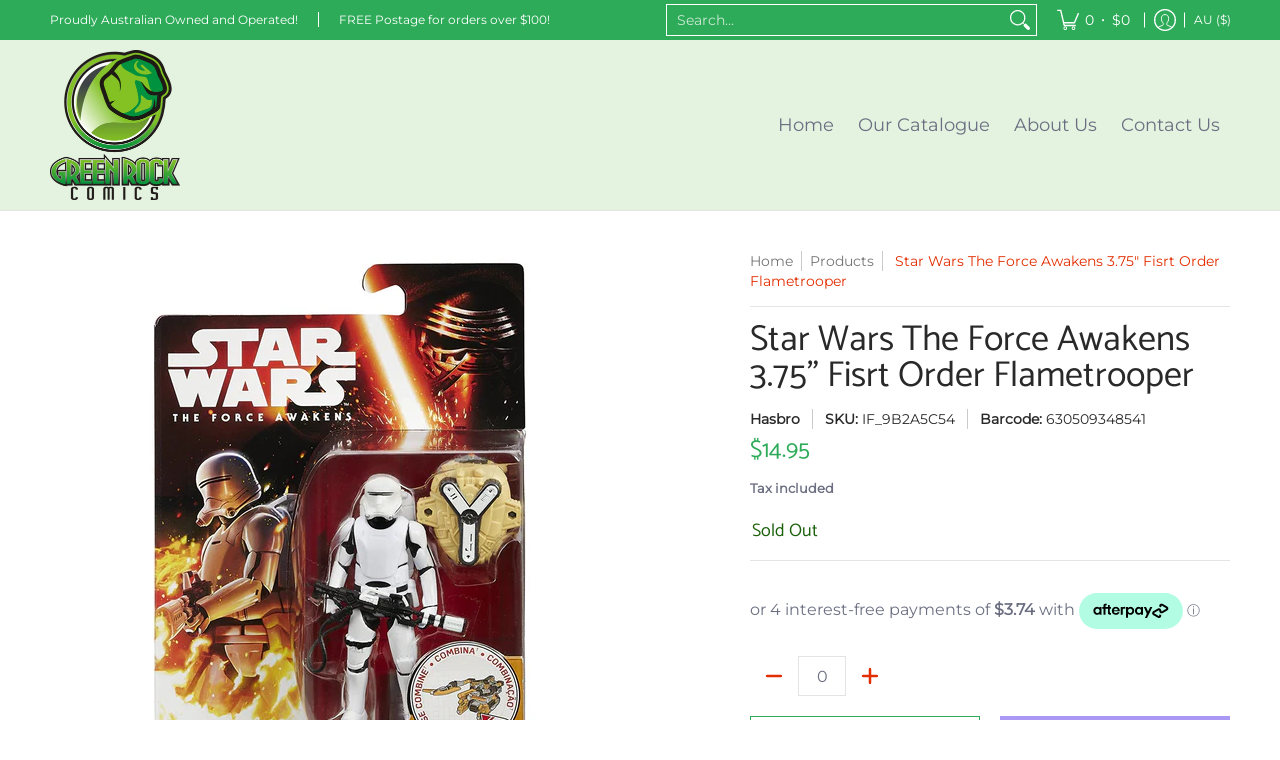

--- FILE ---
content_type: text/javascript; charset=utf-8
request_url: https://www.greenrockcomics.shop/products/star-wars-the-force-awakens-3-75-fisrt-order-flametrooper-moc.js
body_size: 128
content:
{"id":4378001997882,"title":"Star Wars The Force Awakens 3.75\" Fisrt Order Flametrooper","handle":"star-wars-the-force-awakens-3-75-fisrt-order-flametrooper-moc","description":"\u003cp\u003eRecommended for ages 4 years and over.\u003c\/p\u003e","published_at":"2019-12-30T14:27:03+11:00","created_at":"2019-12-30T14:23:19+11:00","vendor":"Hasbro","type":"Action Figure","tags":["Brand_Star Wars","Product_3.75\" Force Awakens"],"price":1495,"price_min":1495,"price_max":1495,"available":false,"price_varies":false,"compare_at_price":null,"compare_at_price_min":0,"compare_at_price_max":0,"compare_at_price_varies":false,"variants":[{"id":31276679823418,"title":"Default Title","option1":"Default Title","option2":null,"option3":null,"sku":"IF_9B2A5C54","requires_shipping":true,"taxable":true,"featured_image":null,"available":false,"name":"Star Wars The Force Awakens 3.75\" Fisrt Order Flametrooper","public_title":null,"options":["Default Title"],"price":1495,"weight":500,"compare_at_price":null,"inventory_management":"shopify","barcode":"630509348541","requires_selling_plan":false,"selling_plan_allocations":[]}],"images":["\/\/cdn.shopify.com\/s\/files\/1\/1758\/7075\/products\/flametrooper-01.jpg?v=1577676199","\/\/cdn.shopify.com\/s\/files\/1\/1758\/7075\/products\/flametrooper-02.jpg?v=1577676199"],"featured_image":"\/\/cdn.shopify.com\/s\/files\/1\/1758\/7075\/products\/flametrooper-01.jpg?v=1577676199","options":[{"name":"Title","position":1,"values":["Default Title"]}],"url":"\/products\/star-wars-the-force-awakens-3-75-fisrt-order-flametrooper-moc","media":[{"alt":null,"id":5766387367994,"position":1,"preview_image":{"aspect_ratio":1.0,"height":1500,"width":1500,"src":"https:\/\/cdn.shopify.com\/s\/files\/1\/1758\/7075\/products\/flametrooper-01.jpg?v=1577676199"},"aspect_ratio":1.0,"height":1500,"media_type":"image","src":"https:\/\/cdn.shopify.com\/s\/files\/1\/1758\/7075\/products\/flametrooper-01.jpg?v=1577676199","width":1500},{"alt":null,"id":5766387400762,"position":2,"preview_image":{"aspect_ratio":1.0,"height":1500,"width":1500,"src":"https:\/\/cdn.shopify.com\/s\/files\/1\/1758\/7075\/products\/flametrooper-02.jpg?v=1577676199"},"aspect_ratio":1.0,"height":1500,"media_type":"image","src":"https:\/\/cdn.shopify.com\/s\/files\/1\/1758\/7075\/products\/flametrooper-02.jpg?v=1577676199","width":1500}],"requires_selling_plan":false,"selling_plan_groups":[]}